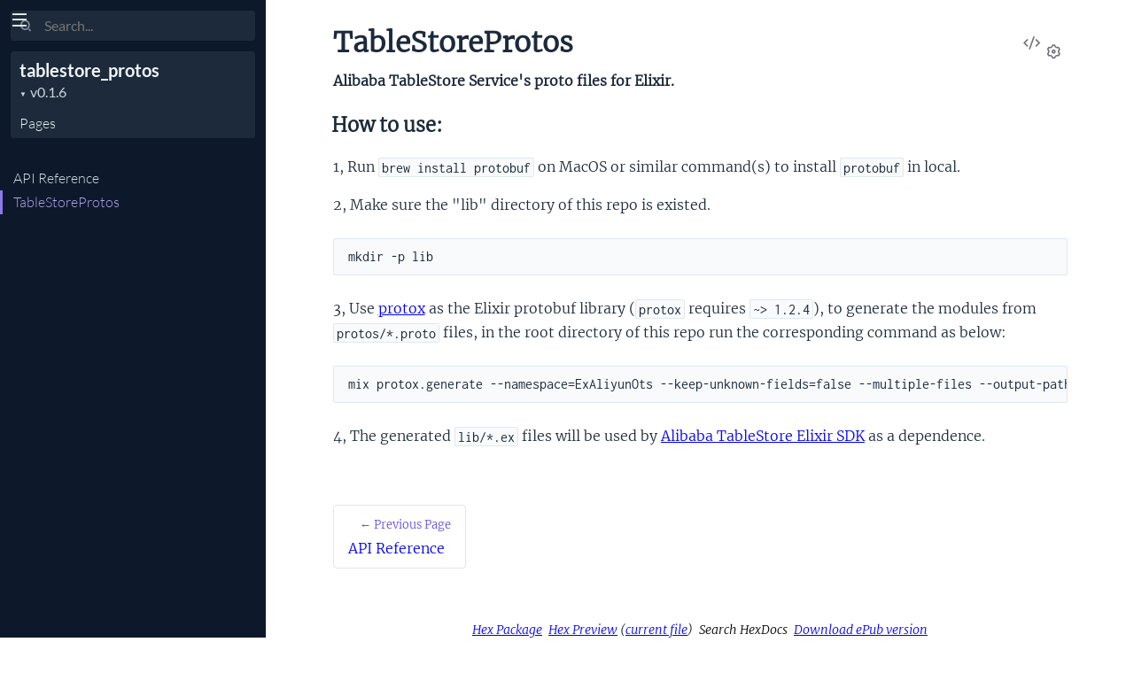

--- FILE ---
content_type: text/html
request_url: https://hexdocs.pm/tablestore_protos/
body_size: 10
content:
<!DOCTYPE html>
<html>
  <head>
    <meta charset="utf-8">
    <title>tablestore_protos v0.1.6 — Documentation</title>
    <meta http-equiv="refresh" content="0; url=readme.html">
    <meta name="generator" content="ExDoc v0.29.4">
  <script async defer data-domain="hexdocs.pm" src="https://stats.hexdocs.pm/js/index.js"></script></head>
  <body></body>
</html>


--- FILE ---
content_type: text/html
request_url: https://hexdocs.pm/tablestore_protos/readme.html
body_size: 2099
content:
<!DOCTYPE html>
<html lang="en">
  <head>
    <meta charset="utf-8">
    <meta http-equiv="x-ua-compatible" content="ie=edge">
    <meta name="viewport" content="width=device-width, initial-scale=1.0">
    <meta name="generator" content="ExDoc v0.29.4">
    <meta name="project" content="tablestore_protos v0.1.6">

    <title>TableStoreProtos — tablestore_protos v0.1.6</title>
    <link rel="stylesheet" href="dist/html-elixir-HHVY3JYD.css" />


    <script src="dist/handlebars.runtime-NWIB6V2M.js"></script>
    <script src="dist/handlebars.templates-XWGFFSCD.js"></script>
    <script src="dist/sidebar_items-C664F7CE.js"></script>

      <script src="docs_config.js"></script>

    <script async src="dist/html-JDI3AVDD.js"></script>


  <script async defer data-domain="hexdocs.pm" src="https://stats.hexdocs.pm/js/index.js"></script></head>
  <body data-type="extras" class="page-extra">
    <script>

      try {
        var settings = JSON.parse(localStorage.getItem('ex_doc:settings') || '{}');

        if (settings.theme === 'dark' ||
           ((settings.theme === 'system' || settings.theme == null) &&
             window.matchMedia('(prefers-color-scheme: dark)').matches)
           ) {
          document.body.classList.add('dark')
        }
      } catch (error) { }
    </script>

<div class="main">

<button class="sidebar-button sidebar-toggle" aria-label="toggle sidebar">
  <i class="ri-menu-line ri-lg" title="Collapse/expand sidebar"></i>
</button>

<section class="sidebar">
  <form class="sidebar-search" action="search.html">
    <button type="submit" class="search-button" aria-label="Submit Search">
      <i class="ri-search-2-line" aria-hidden="true" title="Submit search"></i>
    </button>
    <button type="button" tabindex="-1" class="search-close-button" aria-label="Cancel Search">
      <i class="ri-close-line ri-lg" aria-hidden="true" title="Cancel search"></i>
    </button>
    <label class="search-label">
      <p class="sr-only">Search</p>
      <input name="q" type="text" class="search-input" placeholder="Search..." aria-label="Input your search terms" autocomplete="off" autocorrect="off" autocapitalize="off" spellcheck="false" />
    </label>
  </form>

  <div class="autocomplete">
    <div class="autocomplete-results">
    </div>
  </div>

  <div class="sidebar-header">

    <div class="sidebar-projectDetails">
      <a href="readme.html" class="sidebar-projectName" translate="no">
tablestore_protos
      </a>
      <div class="sidebar-projectVersion" translate="no">
        v0.1.6
      </div>
    </div>
    <ul class="sidebar-listNav">
      <li><a id="extras-list-link" href="#full-list">Pages</a></li>


    </ul>
  </div>

  <div class="gradient"></div>
  <ul id="full-list"></ul>
</section>

<section class="content">
  <output role="status" id="toast"></output>
  <div class="content-outer">
    <div id="content" class="content-inner">

<h1>
<button class="icon-action display-settings">
  <i class="ri-settings-3-line"></i>
  <span class="sr-only">Settings</span>
</button>


    <a href="https://github.com/xinz/tablestore_protos/blob/main/README.md#L1" title="View Source" class="icon-action" rel="help">
      <i class="ri-code-s-slash-line" aria-hidden="true"></i>
      <span class="sr-only">View Source</span>
    </a>


  <span>TableStoreProtos</span>
</h1>

<p><strong>Alibaba TableStore Service's proto files for Elixir.</strong></p><h3 id="how-to-use" class="section-heading">
  <a href="#how-to-use" class="hover-link"><i class="ri-link-m" aria-hidden="true"></i>
  <p class="sr-only">how-to-use</p>
  </a>
  How to use:
</h3>
<p>1, Run <code class="inline">brew install protobuf</code> on MacOS or similar command(s) to install <code class="inline">protobuf</code> in local.</p><p>2, Make sure the &quot;lib&quot; directory of this repo is existed.</p><pre><code class="makeup shell" translate="no"><span class="">mkdir -p lib
</span></code></pre><p>3, Use <a href="https://hex.pm/packages/protox">protox</a> as the Elixir protobuf library (<code class="inline">protox</code> requires <code class="inline">~&gt; 1.2.4</code>), to generate the
modules from <code class="inline">protos/*.proto</code> files, in the root directory of this repo run the corresponding command as below:</p><pre><code class="makeup shell" translate="no"><span class="">mix protox.generate --namespace=ExAliyunOts --keep-unknown-fields=false --multiple-files --output-path=lib --include-path=protos protos/*.proto
</span></code></pre><p>4, The generated <code class="inline">lib/*.ex</code> files will be used by <a href="https://hex.pm/packages/ex_aliyun_ots">Alibaba TableStore Elixir SDK</a> as a dependence.</p>
<div class="bottom-actions">
  <div class="bottom-actions-item">

      <a href="api-reference.html" class="bottom-actions-button" rel="prev">
        <span class="subheader">
          ← Previous Page
        </span>
        <span class="title">
API Reference
        </span>
      </a>

  </div>
  <div class="bottom-actions-item">

  </div>
</div>
      <footer class="footer">
        <p>

            <span class="line">
              <a href="https://hex.pm/packages/tablestore_protos/0.1.6" class="footer-hex-package">Hex Package</a>

              <a href="https://preview.hex.pm/preview/tablestore_protos/0.1.6">Hex Preview</a>

                (<a href="https://preview.hex.pm/preview/tablestore_protos/0.1.6/show/README.md">current file</a>)

            </span>

          <span class="line">
            <button class="a-main footer-button display-quick-switch" title="Search HexDocs packages">
              Search HexDocs
            </button>

              <a href="tablestore_protos.epub" title="ePub version">
                Download ePub version
              </a>

          </span>
        </p>

        <p class="built-using">
          Built using
          <a href="https://github.com/elixir-lang/ex_doc" title="ExDoc" target="_blank" rel="help noopener" translate="no">ExDoc</a> (v0.29.4) for the

            <a href="https://elixir-lang.org" title="Elixir" target="_blank" translate="no">Elixir programming language</a>

        </p>
      </footer>
    </div>
  </div>
</section>
</div>


  </body>
</html>


--- FILE ---
content_type: text/javascript
request_url: https://hexdocs.pm/tablestore_protos/docs_config.js
body_size: -159
content:
var versionNodes = [{"version":"v0.1.6","url":"https://hexdocs.pm/tablestore_protos/0.1.6","latest":true},{"version":"v0.1.5","url":"https://hexdocs.pm/tablestore_protos/0.1.5"},{"version":"v0.1.4","url":"https://hexdocs.pm/tablestore_protos/0.1.4"},{"version":"v0.1.3","url":"https://hexdocs.pm/tablestore_protos/0.1.3"},{"version":"v0.1.2","url":"https://hexdocs.pm/tablestore_protos/0.1.2"},{"version":"v0.1.1","url":"https://hexdocs.pm/tablestore_protos/0.1.1"},{"version":"v0.1.0","url":"https://hexdocs.pm/tablestore_protos/0.1.0"}];
var searchNodes = [{"name":"tablestore_protos","version":"0.1.5"}];

--- FILE ---
content_type: text/javascript
request_url: https://hexdocs.pm/tablestore_protos/dist/sidebar_items-C664F7CE.js
body_size: -360
content:
sidebarNodes={"extras":[{"group":"","headers":[],"id":"api-reference","title":"API Reference"},{"group":"","headers":[],"id":"readme","title":"TableStoreProtos"}],"modules":[],"tasks":[]}